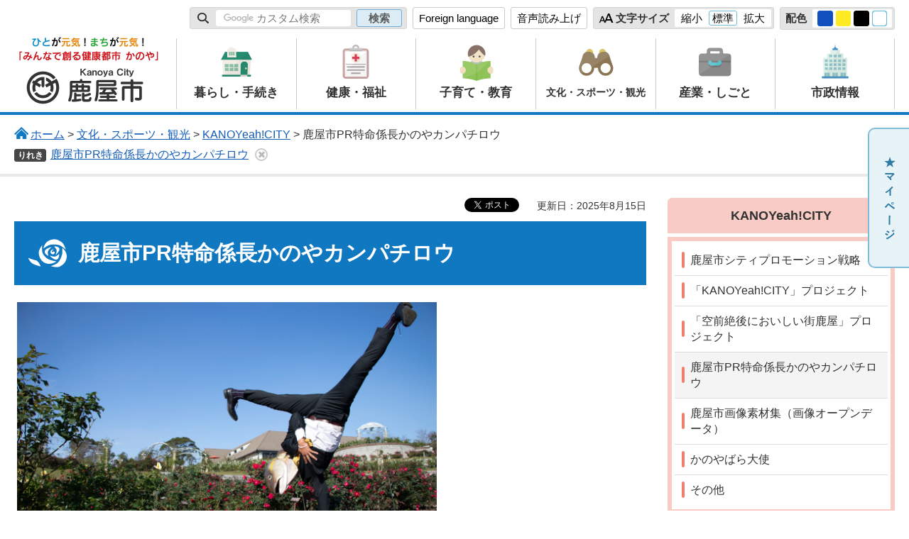

--- FILE ---
content_type: text/html
request_url: http://www.city.kanoya.lg.jp/furusato/kanoya_kanpachiro.html
body_size: 8191
content:
<?xml version="1.0" encoding="utf-8"?>
<!DOCTYPE html PUBLIC "-//W3C//DTD XHTML 1.0 Transitional//EN" "http://www.w3.org/TR/xhtml1/DTD/xhtml1-transitional.dtd">
<html xmlns="http://www.w3.org/1999/xhtml" lang="ja" xml:lang="ja" xmlns:og="http://ogp.me/ns#" xmlns:fb="http://www.facebook.com/2008/fbml">
<head>
<meta http-equiv="Content-Type" content="text/html; charset=utf-8" />
<meta http-equiv="Content-Style-Type" content="text/css" />
<meta http-equiv="Content-Script-Type" content="text/javascript" />

<title>鹿屋市PR特命係長かのやカンパチロウ／鹿屋市</title>
<meta name="keywords" content="鹿児島,鹿屋市,かのや,ふるさとPR課,カンパチロウ" />

<meta name="author" content="鹿屋市" />

<meta property="og:title" content="鹿屋市PR特命係長かのやカンパチロウ" />
<meta property="og:type" content="article" />
<meta property="og:description" content="" />
<meta property="og:url" content="https://www.city.kanoya.lg.jp/furusato/kanoya_kanpachiro.html" />
<meta property="og:image" content="https://www.city.kanoya.lg.jp/shared/images/sns/logo.png" />
<meta property="og:site_name" content="鹿児島県鹿屋市" />
<meta property="og:locale" content="ja_jp" />

<meta name="viewport" content="width=device-width, maximum-scale=3.0" />
<meta name="format-detection" content="telephone=no" />
<meta name="theme-color" content="#1077C1">
<link href="/shared/style/default.css" rel="stylesheet" type="text/css" media="all" />
<link href="/shared/style/layout.css" rel="stylesheet" type="text/css" media="all" />
<link href="/shared/templates/free/style/edit.css" rel="stylesheet" type="text/css" media="all" />
<link href="/shared/style/smartphone.css" rel="stylesheet" media="only screen and (max-width : 640px)" type="text/css" class="mc_css" />
<link href="/shared/images/favicon/favicon.ico" rel="shortcut icon" type="image/vnd.microsoft.icon" />
<link href="/shared/images/favicon/apple-touch-icon-precomposed.png" rel="apple-touch-icon-precomposed" />
<script type="text/javascript" src="/shared/js/jquery.js"></script>
<script type="text/javascript" src="/shared/js/setting.js"></script>
<script type="text/javascript" src="/shared/js/mymenu.js"></script>
<script type="text/javascript" src="/shared/js/ga.js"></script>
<script src="//f1-as.readspeaker.com/script/11220/webReader/webReader.js?pids=wr&amp;forceAdapter=ioshtml5&amp;disable=translation,lookup" type="text/javascript"></script>

<script type="text/javascript" src="/shared/js/ga_social_tracking.js"></script>
<script type="text/javascript">
var publish = true;
var userAgent = window.navigator.userAgent.toLowerCase();
var appVersion = window.navigator.appVersion.toLowerCase();
if(userAgent.indexOf('msie') != -1){
  if(appVersion.indexOf('msie 6.') != -1){
    publish = false;
  }else if(appVersion.indexOf('msie 7.') != -1){
    publish = false;
  }
}
if(publish){
	window.twttr = (function (d,s,id) {
	  var t, js, fjs = d.getElementsByTagName(s)[0];
	  if (d.getElementById(id)) return; js=d.createElement(s); js.id=id;
	  js.src='//platform.twitter.com/widgets.js'; fjs.parentNode.insertBefore(js, fjs);
	  return window.twttr || (t = { _e: [], ready: function(f){ t._e.push(f) } });
	}(document, 'script', 'twitter-wjs'));
	// Wait for the asynchronous resources to load
	twttr.ready(function(twttr) {
	    _ga.trackTwitter(); //Google Analytics tracking
	});
}
</script>

</head>
<body class="format_free no_javascript">
 
<div id="fb-root"></div>
<script type="text/javascript">
var publish = true;
var userAgent = window.navigator.userAgent.toLowerCase();
var appVersion = window.navigator.appVersion.toLowerCase();
if(userAgent.indexOf('msie') != -1){
  if(appVersion.indexOf('msie 6.') != -1){
    publish = false;
  }else if(appVersion.indexOf('msie 7.') != -1){
    publish = false;
  }
}
if(publish){
	window.fbAsyncInit = function() {
	  _ga.trackFacebook(); //Google Analytics tracking
	};
	(function(d, s, id) {
	  var js, fjs = d.getElementsByTagName(s)[0];
	  if (d.getElementById(id)) return;
	  js = d.createElement(s); js.id = id;
	  js.src = "//connect.facebook.net/ja_JP/sdk.js#xfbml=1&version=v2.0";
	  fjs.parentNode.insertBefore(js, fjs);
	}(document, 'script', 'facebook-jssdk'));
}
</script>
 
 
<script type="text/javascript" src="/shared/js/init.js"></script>
<div id="tmp_wrapper">
<noscript>
<p>このサイトではJavaScriptを使用したコンテンツ・機能を提供しています。JavaScriptを有効にするとご利用いただけます。</p>
</noscript>
<p><a href="#tmp_honbun" class="skip">本文へスキップします。</a></p>

<div id="tmp_header">
<div class="container">
<div id="tmp_setting" class="btn_text">
<ul>
	<li>
	<div class="search_panel">
	<form action="https://www.city.kanoya.lg.jp/search.html" name="search_form" class="search_form">
	<div class="search_cnt">
	<p class="search_ttl"><label for="tmp_query"><img alt="サイト内検索" src="/shared/images/header/search.png" class="color_cvt" /></label></p>
	<p class="input_query"><input id="tmp_query" name="q" placeholder="キーワードを入力" size="31" type="text" value="" /></p>
	<p class="sch_btn"><input name="sa" type="submit" value="検索" /></p>
	<p class="search_hidden"><input name="cx" type="hidden" value="004820703896845876325:aes4yvbtn9n" /><input name="ie" type="hidden" value="UTF-8" /><input name="cof" type="hidden" value="FORID:9" /></p>
	</div>
	</form>
	</div>
	</li>
	<li><a href="/kokusaikoryu//foreignlanguage/index.html" class="setting_language">Foreign language</a></li>
	<li id="readspeaker_button1"><a accesskey="L" href="//app-as.readspeaker.com/cgi-bin/rsent?customerid=11220&amp;lang=ja_jp&amp;readid=tmp_contents&amp;url=" onclick="readpage(this.href, 'xp1'); return false;" rel="nofollow" class="rs_href">音声読み上げ</a></li>
	<li>
	<div id="tmp_fsize" class="changestyle_area setting_fontsize">
	<p><img alt="サイト内検索" src="/shared/images/header/font-size.png" class="color_cvt" />文字サイズ</p>
	<p class="setting_cnt"><a href="javascript:void(0);" name="small" class="changestyle">縮小</a> <a href="javascript:void(0);" name="default" class="changestyle">標準</a> <a href="javascript:void(0);" name="big" class="changestyle">拡大</a></p>
	</div>
	</li>
	<li>
	<div id="tmp_color" class="changestyle_area setting_colors">
	<p>配色</p>
	<p class="setting_cnt"><a href="javascript:void(0);" name="blue" title="blue" class="changestyle"><img alt="色合い表示例2（背景色：紺、文字色：黄、リンク色：白）" height="16" src="/shared/images/header/color1.png" width="18" /></a> <a href="javascript:void(0);" name="yellow" title="yellow" class="changestyle"><img alt="色合い表示例3（背景色：黄、文字色：黒、リンク色：青）" height="16" src="/shared/images/header/color2.png" width="18" /></a> <a href="javascript:void(0);" name="black" title="black" class="changestyle"><img alt="色合い表示例4（背景色：黒、文字色：黄、リンク色：白）" height="16" src="/shared/images/header/color3.png" width="18" /></a> <a href="javascript:void(0);" name="default" title="default" class="changestyle"><img alt="色合い表示例1（背景色：白、文字色：黒、リンク色：青）" height="16" src="/shared/images/header/color0.png" width="18" /></a></p>
	</div>
	</li>
</ul>
</div>
<div id="tmp_hlogo">
<p><a href="/index.html"><span>鹿屋市</span></a></p>
</div>
<ul id="tmp_hnavi_s">
	<li id="tmp_hnavi_lmenu"><a href="javascript:void(0);" class="sma_search"><span class="symbol_nav">&nbsp;</span><span class="nav_text">検索</span></a></li>
	<li id="tmp_hnavi_rmenu"><a href="javascript:void(0);" class="sma_menu_open"><span class="symbol_nav">&nbsp;</span><span class="nav_text">MENU</span></a></li>
</ul>
<div id="tmp_means">
<div class="gnavi btn_text">
<ul>
	<li class="glist1"><a href="/kouhou/kurashi/index.html" class="link_procedure"><span><img alt="" src="/shared/images/header/gnavi1.png" /></span><span class="gnavi_ttl">暮らし・手続き</span></a></li>
	<li class="glist2"><a href="/kouhou/kenko/index.html" class="link_welfare"><span><img alt="" src="/shared/images/header/gnavi2.png" /></span><span class="gnavi_ttl">健康・福祉</span></a></li>
	<li class="glist3"><a href="/kouhou/kyoiku/index.html" class="link_education"><span><img alt="" src="/shared/images/header/gnavi3.png" /></span><span class="gnavi_ttl">子育て・教育</span></a></li>
	<li class="glist4"><a href="/kouhou/bunka/index.html" class="link_tourism"><span><img alt="" src="/shared/images/header/gnavi4.png" /></span><span class="gnavi_ttl">文化・スポーツ・観光</span></a></li>
	<li class="glist5"><a href="/kouhou/sangyo/index.html" class="link_business"><span><img alt="" src="/shared/images/header/gnavi5.png" /></span><span class="gnavi_ttl">産業・しごと</span></a></li>
	<li class="glist6"><a href="/kouhou/shise/index.html" class="link_city"><span><img alt="" src="/shared/images/header/gnavi6.png" /></span><span class="gnavi_ttl">市政情報</span></a></li>
</ul>
</div>
</div>
<ul class="mobile_control">
	<li><a href="#tmp_sma_search" class="search_link"><span class="icon_search_menu">&nbsp;</span> <span class="nav_text">検索</span> </a></li>
	<li><a href="#tmp_sma_menu" class="navigation_link"><span class="symbol_nav">&nbsp;</span> <span class="nav_text">MENU</span> </a></li>
</ul>
</div>
</div>
<div id="tmp_sma_menu">
<div id="tmp_sma_lmenu" class="wrap_sma_sch">
<div id="tmp_sma_search">
<form action="/search.html" id="tmp_sma_gsearch" name="tmp_sma_gsearch">
<div class="sch_ttl"><label for="tmp_sma_query">サイト内検索</label></div>
<div class="wrap_sch_area">
<div class="wrap_sch_box">
<p class="sch_box"><input id="tmp_sma_query" name="q" size="31" type="text" /></p>
</div>
<div class="wrap_sch_box">
<p class="sch_btn"><input id="tmp_sma_func_sch_btn" name="sa" type="submit" value="検索" /></p>
<p id="tmp_sma_search_hidden"><input name="cx" type="hidden" value="004820703896845876325:aes4yvbtn9n" /><input name="ie" type="hidden" value="UTF-8" /><input name="cof" type="hidden" value="FORID:9" /></p>
</div>
</div>
</form>
<p class="view_btn">&nbsp;</p>
</div>
<p class="close_btn"><a href="javascript:void(0);"><span class="icon-cancel">&nbsp;</span>閉じる</a></p>
</div>
<div id="tmp_sma_rmenu" class="wrap_sma_sch">
<div id="tmp_sma_cnavi" class="btn_text">
<ul>
	<li><a href="/cgi-bin/event_cal_multi/calendar.cgi"><span class="rlink_img"><img alt="" src="/shared/images/free/rnavi_cal.svg" class="color_cvt" /></span><span class="ctxt">イベント<span class="nowrap">カレンダー</span></span></a></li>
	<li><a href="/kouhou/boshu/index.html"><span class="rlink_img"><img alt="" src="/shared/images/free/rnavi_boshu.svg" class="color_cvt" /></span><span class="ctxt">募集情報</span></a></li>
	<li><a href="/kouhou/kurashi/shinseidown/index.html"><span class="rlink_img"><img alt="" src="/shared/images/free/rnavi_online.svg" class="color_cvt" /></span><span class="ctxt">オンライン<span class="nowrap">サービス</span></span></a></li>
	<li><a href="/kouhou/shisetsu/index.html"><span class="rlink_img"><img alt="" src="/shared/images/free/rnavi_map.svg" class="color_cvt" /></span><span class="ctxt">公共施設<span class="nowrap">検索</span></span></a></li>
	<li><a href="/jyouhousys/kurashi/dezitaru/shisetuyoyaku.html"><span class="rlink_img"><img alt="" src="/shared/images/free/rnavi_shisetsu.svg" class="color_cvt" /></span><span class="ctxt">施設予約<span class="nowrap">システム</span></span></a></li>
	<li><a href="/jyouhousys/smart/jizennsakusei.html"><span class="rlink_img"><img alt="" src="/shared/images/free/rnavi_documents.svg" class="color_cvt" /></span><span class="ctxt">申請書事前<span class="nowrap">作成システム</span></span></a></li>
</ul>
</div>
<p class="close_btn"><a href="javascript:void(0);"><span class="icon-cancel">&nbsp;</span>閉じる</a></p>
</div>
</div>

<div id="tmp_wrap_pankuzu">
<div id="tmp_pankuzu" class="container">
<p><img src="/shared/images/free/free_pankuzu_top.svg" alt="" class="color_cvt" /><a href="/index.html">ホーム</a> &gt; <a href="/kouhou/bunka/index.html">文化・スポーツ・観光</a> &gt; <a href="/furusato/kanoyeahcity/top.html">KANOYeah!CITY</a> &gt; 鹿屋市PR特命係長かのやカンパチロウ</p>
</div>
</div>
<div id="tmp_wrap_main" class="column_rnavi">
<div id="tmp_main">
<div class="container">
	
<div class="wrap_col_main">
<div class="col_main">
<div id="tmp_wrap_readplayer">
<div id="xp1" class="rs_preserve rs_skip rs_splitbutton rs_addtools rs_exp"></div>
</div>
<div id="tmp_custom_update">

<div id="tmp_social_plugins"><div class="social_media_btn facebook_btn">
<div data-href="https://www.city.kanoya.lg.jp/furusato/kanoya_kanpachiro.html" data-send="false" data-layout="button_count" data-width="120" data-show-faces="false" class="fb-like"></div>
</div><div class="social_media_btn twitter_btn">
<a href="https://twitter.com/share" data-url="https://www.city.kanoya.lg.jp/furusato/kanoya_kanpachiro.html" data-text="鹿屋市PR特命係長かのやカンパチロウ" data-lang="ja" class="twitter-share-button">ツイート</a>
<script type="text/javascript">
if(publish){
	!function(d,s,id){var js,fjs=d.getElementsByTagName(s)[0],p=/^http:/.test(d.location)?'http':'https';if(!d.getElementById(id)){js=d.createElement(s);js.id=id;js.src=p+'://platform.twitter.com/widgets.js';fjs.parentNode.insertBefore(js,fjs);}}(document, 'script', 'twitter-wjs');
}
</script>
</div>
</div>

<p id="tmp_update">更新日：2025年8月15日</p>
</div>
<p id="tmp_honbun" class="skip">ここから本文です。</p>
<div id="tmp_contents">
<h1>鹿屋市PR特命係長かのやカンパチロウ</h1>
<p><img align="top" alt="kanoya_kanpachiro02" height="400" src="/images/4173/kanpachiro_samnale.jpg" width="600" /></p>
<p>頭は鹿屋市特産品「かのやカンパチ」、身体はヒトの半魚人。<br />
鹿屋市古江町の沖に在住の26歳うお座。</p>
<p>鹿屋市漁業協同組合の出世魚ならぬ、出世社員として生み出され、鹿屋市内外の様々なイベントなどで、鹿屋市の特産品である、自らの仲間たち「かのやカンパチ」のPRに泳ぎ回っていたところ、1年9か月で漁協を出荷、ヒト年齢で26歳の若さで鹿屋市役所「鹿屋市PR特命係長」に任命されるという異例の「出世職員」となりました。</p>
<table align="" border="1" cellpadding="5" cellspacing="0" summary="" width="100%" class="datatable">
	<tbody>
		<tr>
			<td>
			<p>トレードマークはビシッと決めたスーツに見える作業着「ワークウェアスーツ」に革靴、クールビズの推奨なんて気にも掛けない金色のネクタイ。</p>
			<p>その持ち味は、かのやカンパチならではの活きの良さ、キレッキレのダンス！</p>
			<p>かのやカンパチPRソング「COME ON! PARTY!かのやカンパチ!」に合わせたカンパチダンスをはじめ、様々なダンスで会場を沸かせます！</p>
			</td>
		</tr>
	</tbody>
</table>
<h2><a href="/furusato/kanpachisyutsuen.html">かのやカンパチロウの出演依頼について</a></h2>
<h2><a href="/furusato/kanpachiriyou.html">かのやカンパチロウの商標利用申請について</a></h2>
<h2><a href="/furusato/kanpachiopengazou.html">鹿屋市画像素材集（画像オープンデータ）について</a></h2>
<h2><a href="/furusato/kanpachiroukatsudou.html">かのやカンパチロウ活動紹介について</a></h2>
<h2><a href="/furusato/kanpachiropaper.html">お家で作れる「かのやカンパチ工作キット」紹介について</a></h2>
<h2><a href="/furusato/kanpachinurie.html">かのやカンパチロウぬり絵チャレンジ</a></h2>
<h2><a href="/furusato/kanpachirousns.html">かのやカンパチロウのSNS紹介について</a></h2>
<h2><strong><a href="/furusato/kanpachiroubuka.html">「カンパチロウ」に新しい仲間が誕生しました！</a></strong></h2>


<div id="tmp_inquiry">
<div id="tmp_inquiry_ttl">
<p>お問い合わせ</p>
</div>
<div id="tmp_inquiry_cnt">
<form method="post" action="https://www.city.kanoya.lg.jp/cgi-bin/simple_faq/form.cgi">
<div class="inquiry_parts">
<p><a href="/kankou/shise/gaiyo/soshiki/furusatopr.html">鹿屋市農林商工部ふるさとPR課ふるさとPR係</a></p>
<p>電話番号：0994-31-1121</p>
<p>FAX番号：0994-40-8688</p>
<p class="formbtn_area"><input type="submit" value="フォームによるお問い合わせ" class="inquiry_btn" /></p>
</div>
<p>
<input type="hidden" name="code" value="010230020" />
<input type="hidden" name="dept" value="8425:9670:9421:9670:9504:8010:9587:9172:3694:9255:9421:5271:8176:8674:9587:10002:3777:8840:8010:9089:9172:10002:8010:3777:8923:8508:3777:8757:9255" />
<input type="hidden" name="page" value="/furusato/kanoya_kanpachiro.html" />
<input type="hidden" name="ENQ_RETURN_MAIL_SEND_FLG" value="1" />
<input type="hidden" name="publish_ssl_flg" value="1" />
</p>
</form>
</div>
</div>

<div id="tmp_feedback">
<div id="tmp_feedback_ttl">
<p>より良いウェブサイトにするためにみなさまのご意見をお聞かせください</p>
</div>
<div id="tmp_feedback_cnt">
<form action="/cgi-bin/feedback/feedback.cgi" id="feedback" method="post">
<p><input name="page_id" type="hidden" value="4173" /> <input name="page_title" type="hidden" value="鹿屋市PR特命係長かのやカンパチロウ" /> <input name="page_url" type="hidden" value="https://www.city.kanoya.lg.jp/furusato/kanoya_kanpachiro.html" /> <input name="item_cnt" type="hidden" value="2" /></p>
<fieldset><legend>このページの情報は役に立ちましたか？</legend>
<p><input id="que1_1" name="item_1" type="radio" value="役に立った" /> <label for="que1_1">1：役に立った</label></p>
<p><input id="que1_2" name="item_1" type="radio" value="ふつう" /> <label for="que1_2">2：ふつう</label></p>
<p><input id="que1_3" name="item_1" type="radio" value="役に立たなかった" /> <label for="que1_3">3：役に立たなかった</label></p>
</fieldset>
<p><input name="label_1" type="hidden" value="質問：このページの情報は役に立ちましたか？" /> <input name="nes_1" type="hidden" value="0" /> <input name="img_1" type="hidden" /> <input name="img_alt_1" type="hidden" /> <input name="mail_1" type="hidden" value="0" /></p>
<fieldset><legend>このページの情報は見つけやすかったですか？</legend>
<p><input id="que2_1" name="item_2" type="radio" value="見つけやすかった" /> <label for="que2_1">1：見つけやすかった</label></p>
<p><input id="que2_2" name="item_2" type="radio" value="ふつう" /> <label for="que2_2">2：ふつう</label></p>
<p><input id="que2_3" name="item_2" type="radio" value="見つけにくかった" /> <label for="que2_3">3：見つけにくかった</label></p>
</fieldset>
<p><input name="label_2" type="hidden" value="質問：このページの情報は見つけやすかったですか？" /> <input name="nes_2" type="hidden" value="0" /> <input name="img_2" type="hidden" /> <input name="img_alt_2" type="hidden" /> <input name="mail_2" type="hidden" value="0" /></p>
<p class="formbtn_area"><input type="submit" value="送信する" /></p>
</form>
</div>
</div>

</div>
</div>
</div>
<div class="wrap_col_rgt_navi rs_skip">

<div class="rnavi btn_text">
<div class="rnavi_ttl">
<a href="/furusato/kanoyeahcity/top.html">KANOYeah!CITY</a>
</div>
<div class="rnavi_cnt">
<ul>
<li><a href="/furusato/senryaku.html">鹿屋市シティプロモーション戦略</a></li>
<li><a href="/furusato/kanoyeahcity.html">「KANOYeah!CITY」プロジェクト</a></li>
<li><a href="/furusato/kuzenzetsugo.html">「空前絶後においしい街鹿屋」プロジェクト</a></li>
<li><a href="/furusato/kanoya_kanpachiro.html">鹿屋市PR特命係長かのやカンパチロウ</a></li>
<li><a href="/furusato/picture-opendata.html">鹿屋市画像素材集（画像オープンデータ）</a></li>
<li><a href="/kirikou/kanoyabarataishi.html">かのやばら大使</a></li>
<li><a href="/furusato/kanoyeahcity/sonota.html">その他</a></li>
</ul>
</div>
</div>
<div class="rlink btn_text">
<div class="rlink_cnt">
<ul>
	<li><a href="/cgi-bin/event_cal_multi/calendar.cgi"><span class="rlink_img"><img alt="" src="/shared/images/free/rnavi_cal.svg" /></span><span class="rlink_txt">イベント<span class="nowrap">カレンダー</span></span></a></li>
	<li><a href="/kouhou/boshu/index.html"><span class="rlink_img"><img alt="" src="/shared/images/free/rnavi_boshu.svg" /></span><span class="rlink_txt">募集情報</span></a></li>
	<li><a href="/kouhou/kurashi/shinseidown/index.html"><span class="rlink_img"><img alt="" src="/shared/images/free/rnavi_online.svg" /></span><span class="rlink_txt">申請書<span class="nowrap">ダウンロード</span></span></a></li>
	<li><a href="/kouhou/shisetsu/index.html"><span class="rlink_img"><img alt="" src="/shared/images/free/rnavi_map.svg" /></span><span class="rlink_txt">公共施設<span class="nowrap">検索</span></span></a></li>
	<li><a href="/jyouhousys/kurashi/dezitaru/shisetuyoyaku.html"><span class="rlink_img"><img alt="" src="/shared/images/free/rnavi_shisetsu.svg" /></span><span class="rlink_txt">施設予約<span class="nowrap">システム</span></span></a></li>
	<li><a href="/kouhou/faq/index.html"><span class="rlink_img"><img alt="" src="/shared/images/free/rnavi_question.svg" /></span><span class="rlink_txt">よくある<span class="nowrap">質問</span></span></a></li>
	<li><a href="/jyouhousys/smart/onlinelist.html"><span class="rlink_img"><img alt="" src="/shared/images/free/rnavi_documents.svg" /></span><span class="rlink_txt">オンライン<span class="nowrap">(窓口･申請)</span></span></a></li>
</ul>
</div>
<div class="rlink_cnt">
<div class="rlink_ttl">
<p>ライフシーンから探す</p>
</div>
<ul>
	<li><a href="/kouhou/lifescene/ninhsin/index.html"><span class="rlink_img"><img alt="" src="/shared/images/free/rnavi_baby.svg" /></span><span class="rlink_txt">妊娠・出産</span></a></li>
	<li><a href="/kouhou/lifescene/kosodate/index.html"><span class="rlink_img"><img alt="" src="/shared/images/free/rnavi_child.svg" /></span><span class="rlink_txt">子育て</span></a></li>
	<li><a href="/kouhou/lifescene/nyuennyugaku/index.html"><span class="rlink_img"><img alt="" src="/shared/images/free/rnavi_school.svg" /></span><span class="rlink_txt">入園・入学</span></a></li>
	<li><a href="/kouhou/lifescene/kekkon/index.html"><span class="rlink_img"><img alt="" src="/shared/images/free/rnavi_marriage.svg" /></span><span class="rlink_txt">結婚・離婚</span></a></li>
	<li><a href="/kouhou/lifescene/shushoku/index.html"><span class="rlink_img"><img alt="" src="/shared/images/free/rnavi_job.svg" /></span><span class="rlink_txt">就職・退職</span></a></li>
	<li><a href="/kouhou/lifescene/korei_kaigo/index.html"><span class="rlink_img"><img alt="" src="/shared/images/free/rnavi_care.svg" /></span><span class="rlink_txt">高齢・介護</span></a></li>
	<li><a href="/kouhou/lifescene/okuyami/index.html"><span class="rlink_img"><img alt="" src="/shared/images/free/rnavi_mortality.svg" /></span><span class="rlink_txt">おくやみ</span></a></li>
</ul>
</div>
</div>
<div class="rbanner btn_text">
<ul>
	<li><a href="/kirikou/bunka/koen/kanoyabaraen/portal.html"><img alt="かのやばら園" src="/shared/images/free/rbanner.png" /></a></li>
</ul>
</div>
<div class="rbanner btn_text">
<ul>
	<li><a href="https://oosumi-kankou.com/topics/area/kanoya/"><img alt="おおすみ観光未来会議" height="200" src="/library_images/rink2.jpg" width="640" /></a></li>
</ul>
</div>

</div>
	
</div>
</div>
</div>
<p class="rs_skip reserve_div"><span>&nbsp;</span></p>
<p class="rs_skip reserve_div"><span>&nbsp;</span></p>
<p class="rs_skip reserve_div"><span>&nbsp;</span></p>

<div id="tmp_wrap_publicity">
<div class="container">
<div id="tmp_publicity">
<div id="tmp_publicity_ttl">
<p class="ttl">広告</p>
<p><a href="/kouhou/shise/koho/sonohoka/banner.html">有料広告掲載について</a></p>
</div>
<div id="tmp_publicity_cnt"><div id="advert_area_0" class="banner"><ul><li style="width: 150px;"><a  rel="nofollow" href="//www.city.kanoya.lg.jp/cgi-bin/advert/click_total/click.cgi?cms_area_id=1&amp;cms_banner_id=24&amp;cms_link_url=https%3A%2F%2Fwww.kk-mic.jp%2F"><img src="/banner/1/24.png" alt="株式会社南日本情報処理センター" width="150" height="60" /></a></li><li style="width: 150px;"><a  rel="nofollow" href="//www.city.kanoya.lg.jp/cgi-bin/advert/click_total/click.cgi?cms_area_id=1&amp;cms_banner_id=22&amp;cms_link_url=https%3A%2F%2Fwww.gyoseiq.co.jp%2Fgroup%2Fcompany%2Fask%2F"><img src="/banner/1/22.png" alt="行政システム九州株式会社" width="150" height="60" /></a></li><li style="width: 150px;"><a  rel="nofollow" href="//www.city.kanoya.lg.jp/cgi-bin/advert/click_total/click.cgi?cms_area_id=1&amp;cms_banner_id=26&amp;cms_link_url=https%3A%2F%2Fwww.apamanshop.com%2Fshop%2F46050901%2F"><img src="/banner/1/26.png" alt="株式会社メモリー不動産" width="150" height="60" /></a></li><li style="width: 150px;"><a  rel="nofollow" href="//www.city.kanoya.lg.jp/cgi-bin/advert/click_total/click.cgi?cms_area_id=1&amp;cms_banner_id=25&amp;cms_link_url=https%3A%2F%2Fwww.zaiho.jp%2F%3Futm_source%3Dknyc_zaiho%26utm_medium%3Dknyc%26utm_campaign%3Dknyc"><img src="/banner/1/25.gif" alt="株式会社財宝" width="150" height="60" /></a></li><li style="width: 150px;"><a  rel="nofollow" href="//www.city.kanoya.lg.jp/cgi-bin/advert/click_total/click.cgi?cms_area_id=1&amp;cms_banner_id=27&amp;cms_link_url=https%3A%2F%2Fwww.jfc.go.jp%2Fn%2Ffinance%2Fsearch%2Fippan.html%3Futm_source%3Dxxx%26utm_medium%3Dcpc%26utm_campaign%3D15_46_02_kanoya"><img src="/banner/1/27.png" alt="株式会社日本政策金融公庫鹿屋支店" width="150" height="60" /></a></li><li style="width: 150px;"><a href="/kouhou/shise/koho/sonohoka/banner.html"><img src="/shared/system/images/publicity.png" alt="バナー広告募集中" width="150" height="60" /></a></li></ul></div></div>
</div>
</div>
</div>
<div id="tmp_footer">
<div class="pnavi">
<p class="ptop"><a href="#tmp_header" class="pagetop"><img alt="ページの先頭へ戻る" src="/shared/images/footer/top_scroll.png" /></a></p>
</div>
<div class="container">
<div class="footer_main">
<ul class="fnavi btn_text clearfix">
	<li><a href="/sitemap.html">サイトマップ</a></li>
	<li><a href="/kouhou/site/site.html">リンク・著作権について</a></li>
	<li><a href="https://www.city.kanoya.lg.jp/housei/kojinjyouhouhogo.html">個人情報の取り扱い</a></li>
	<li><a href="/kouhou/contact/index.html">ホームページに関するお問い合わせ</a></li>
	<li><a href="/kouhou/site/accessibility.html">アクセシビリティ</a></li>
</ul>
<ul class="fnavi2 btn_text clearfix">
	<li><a href="/koutsuu/kurashi/kotsu/kokyokotsukikan.html">アクセス</a></li>
	<li><a href="/kouhou/shise/gaiyo/soshiki/index.html">各課へのお問い合わせ</a></li>
</ul>
<div class="footer_cnt">
<div class="footer_logo"><img alt="鹿屋市" src="/shared/images/footer/flogo.png" /></div>
<address>
<p><span>〒893-8501</span><span>鹿児島県鹿屋市共栄町20番1号</span></p>
<p><span>代表電話：0994-43-2111</span><span>ファックス番号 : 0994-42-2001</span></p>
<p>開庁時間 : 午前8時30分～午後5時15分</p>
<p>(土曜日・日曜日、祝日・12月29日～1月3日は除く)</p>
<p>※施設、部署によっては異なる場合がございます。</p>
<p>法人番号：8000020462039</p>
</address>
</div>
</div>
<div class="footer_right">
<div class="peaple">
<p><span>世帯数</span><span>46,353</span>戸</p>
<p><span>人口96</span><span>,508</span>人</p>
<p class="date">（<span>2025年12月1日現在</span>）</p>
</div>
</div>
</div>
</div>
<div id="tmp_copyright">
<div class="container">
<p lang="en" xml:lang="en" class="copyright">Copyright &copy; Kanoya City. All rights reserved.</p>
</div>
</div>

</div>
<script type="text/javascript" src="/shared/js/function.js"></script>
<script type="text/javascript" src="/shared/js/main.js"></script>
<script type="text/javascript" src="/_Incapsula_Resource?SWJIYLWA=719d34d31c8e3a6e6fffd425f7e032f3&ns=1&cb=416680513" async></script></body>
</html>

--- FILE ---
content_type: text/html
request_url: http://www.city.kanoya.lg.jp/sitemap.html
body_size: 12730
content:
<?xml version="1.0" encoding="utf-8"?>
<!DOCTYPE html PUBLIC "-//W3C//DTD XHTML 1.0 Transitional//EN" "http://www.w3.org/TR/xhtml1/DTD/xhtml1-transitional.dtd">
<html xmlns="http://www.w3.org/1999/xhtml" lang="ja" xml:lang="ja">
<head>
<meta http-equiv="Content-Type" content="text/html; charset=utf-8" />
<meta http-equiv="Content-Style-Type" content="text/css" />
<meta http-equiv="Content-Script-Type" content="text/javascript" />

<title>サイトマップ／鹿屋市</title>

<meta name="author" content="鹿屋市" />


<meta name="viewport" content="width=device-width, maximum-scale=3.0" />
<meta name="format-detection" content="telephone=no" />
<meta name="theme-color" content="#1077C1">
<link href="/shared/style/default.css" rel="stylesheet" type="text/css" media="all" />
<link href="/shared/style/layout.css" rel="stylesheet" type="text/css" media="all" />
<link href="/shared/templates/free/style/edit.css" rel="stylesheet" type="text/css" media="all" />
<link href="/shared/style/smartphone.css" rel="stylesheet" media="only screen and (max-width : 640px)" type="text/css" class="mc_css" />
<link href="/shared/images/favicon/favicon.ico" rel="shortcut icon" type="image/vnd.microsoft.icon" />
<link href="/shared/images/favicon/apple-touch-icon-precomposed.png" rel="apple-touch-icon-precomposed" />
<script type="text/javascript" src="/shared/js/jquery.js"></script>
<script type="text/javascript" src="/shared/js/setting.js"></script>
<script type="text/javascript" src="/shared/js/mymenu.js"></script>
<script type="text/javascript" src="/shared/js/ga.js"></script>
<script src="//f1-as.readspeaker.com/script/11220/webReader/webReader.js?pids=wr&amp;forceAdapter=ioshtml5&amp;disable=translation,lookup" type="text/javascript"></script>


</head>
<body class="format_free no_javascript">
 
 
 
<script type="text/javascript" src="/shared/js/init.js"></script>
<div id="tmp_wrapper">
<noscript>
<p>このサイトではJavaScriptを使用したコンテンツ・機能を提供しています。JavaScriptを有効にするとご利用いただけます。</p>
</noscript>
<p><a href="#tmp_honbun" class="skip">本文へスキップします。</a></p>

<div id="tmp_header">
<div class="container">
<div id="tmp_setting" class="btn_text">
<ul>
	<li>
	<div class="search_panel">
	<form action="https://www.city.kanoya.lg.jp/search.html" name="search_form" class="search_form">
	<div class="search_cnt">
	<p class="search_ttl"><label for="tmp_query"><img alt="サイト内検索" src="/shared/images/header/search.png" class="color_cvt" /></label></p>
	<p class="input_query"><input id="tmp_query" name="q" placeholder="キーワードを入力" size="31" type="text" value="" /></p>
	<p class="sch_btn"><input name="sa" type="submit" value="検索" /></p>
	<p class="search_hidden"><input name="cx" type="hidden" value="004820703896845876325:aes4yvbtn9n" /><input name="ie" type="hidden" value="UTF-8" /><input name="cof" type="hidden" value="FORID:9" /></p>
	</div>
	</form>
	</div>
	</li>
	<li><a href="/kokusaikoryu//foreignlanguage/index.html" class="setting_language">Foreign language</a></li>
	<li id="readspeaker_button1"><a accesskey="L" href="//app-as.readspeaker.com/cgi-bin/rsent?customerid=11220&amp;lang=ja_jp&amp;readid=tmp_contents&amp;url=" onclick="readpage(this.href, 'xp1'); return false;" rel="nofollow" class="rs_href">音声読み上げ</a></li>
	<li>
	<div id="tmp_fsize" class="changestyle_area setting_fontsize">
	<p><img alt="サイト内検索" src="/shared/images/header/font-size.png" class="color_cvt" />文字サイズ</p>
	<p class="setting_cnt"><a href="javascript:void(0);" name="small" class="changestyle">縮小</a> <a href="javascript:void(0);" name="default" class="changestyle">標準</a> <a href="javascript:void(0);" name="big" class="changestyle">拡大</a></p>
	</div>
	</li>
	<li>
	<div id="tmp_color" class="changestyle_area setting_colors">
	<p>配色</p>
	<p class="setting_cnt"><a href="javascript:void(0);" name="blue" title="blue" class="changestyle"><img alt="色合い表示例2（背景色：紺、文字色：黄、リンク色：白）" height="16" src="/shared/images/header/color1.png" width="18" /></a> <a href="javascript:void(0);" name="yellow" title="yellow" class="changestyle"><img alt="色合い表示例3（背景色：黄、文字色：黒、リンク色：青）" height="16" src="/shared/images/header/color2.png" width="18" /></a> <a href="javascript:void(0);" name="black" title="black" class="changestyle"><img alt="色合い表示例4（背景色：黒、文字色：黄、リンク色：白）" height="16" src="/shared/images/header/color3.png" width="18" /></a> <a href="javascript:void(0);" name="default" title="default" class="changestyle"><img alt="色合い表示例1（背景色：白、文字色：黒、リンク色：青）" height="16" src="/shared/images/header/color0.png" width="18" /></a></p>
	</div>
	</li>
</ul>
</div>
<div id="tmp_hlogo">
<p><a href="/index.html"><span>鹿屋市</span></a></p>
</div>
<ul id="tmp_hnavi_s">
	<li id="tmp_hnavi_lmenu"><a href="javascript:void(0);" class="sma_search"><span class="symbol_nav">&nbsp;</span><span class="nav_text">検索</span></a></li>
	<li id="tmp_hnavi_rmenu"><a href="javascript:void(0);" class="sma_menu_open"><span class="symbol_nav">&nbsp;</span><span class="nav_text">MENU</span></a></li>
</ul>
<div id="tmp_means">
<div class="gnavi btn_text">
<ul>
	<li class="glist1"><a href="/kouhou/kurashi/index.html" class="link_procedure"><span><img alt="" src="/shared/images/header/gnavi1.png" /></span><span class="gnavi_ttl">暮らし・手続き</span></a></li>
	<li class="glist2"><a href="/kouhou/kenko/index.html" class="link_welfare"><span><img alt="" src="/shared/images/header/gnavi2.png" /></span><span class="gnavi_ttl">健康・福祉</span></a></li>
	<li class="glist3"><a href="/kouhou/kyoiku/index.html" class="link_education"><span><img alt="" src="/shared/images/header/gnavi3.png" /></span><span class="gnavi_ttl">子育て・教育</span></a></li>
	<li class="glist4"><a href="/kouhou/bunka/index.html" class="link_tourism"><span><img alt="" src="/shared/images/header/gnavi4.png" /></span><span class="gnavi_ttl">文化・スポーツ・観光</span></a></li>
	<li class="glist5"><a href="/kouhou/sangyo/index.html" class="link_business"><span><img alt="" src="/shared/images/header/gnavi5.png" /></span><span class="gnavi_ttl">産業・しごと</span></a></li>
	<li class="glist6"><a href="/kouhou/shise/index.html" class="link_city"><span><img alt="" src="/shared/images/header/gnavi6.png" /></span><span class="gnavi_ttl">市政情報</span></a></li>
</ul>
</div>
</div>
<ul class="mobile_control">
	<li><a href="#tmp_sma_search" class="search_link"><span class="icon_search_menu">&nbsp;</span> <span class="nav_text">検索</span> </a></li>
	<li><a href="#tmp_sma_menu" class="navigation_link"><span class="symbol_nav">&nbsp;</span> <span class="nav_text">MENU</span> </a></li>
</ul>
</div>
</div>
<div id="tmp_sma_menu">
<div id="tmp_sma_lmenu" class="wrap_sma_sch">
<div id="tmp_sma_search">
<form action="/search.html" id="tmp_sma_gsearch" name="tmp_sma_gsearch">
<div class="sch_ttl"><label for="tmp_sma_query">サイト内検索</label></div>
<div class="wrap_sch_area">
<div class="wrap_sch_box">
<p class="sch_box"><input id="tmp_sma_query" name="q" size="31" type="text" /></p>
</div>
<div class="wrap_sch_box">
<p class="sch_btn"><input id="tmp_sma_func_sch_btn" name="sa" type="submit" value="検索" /></p>
<p id="tmp_sma_search_hidden"><input name="cx" type="hidden" value="004820703896845876325:aes4yvbtn9n" /><input name="ie" type="hidden" value="UTF-8" /><input name="cof" type="hidden" value="FORID:9" /></p>
</div>
</div>
</form>
<p class="view_btn">&nbsp;</p>
</div>
<p class="close_btn"><a href="javascript:void(0);"><span class="icon-cancel">&nbsp;</span>閉じる</a></p>
</div>
<div id="tmp_sma_rmenu" class="wrap_sma_sch">
<div id="tmp_sma_cnavi" class="btn_text">
<ul>
	<li><a href="/cgi-bin/event_cal_multi/calendar.cgi"><span class="rlink_img"><img alt="" src="/shared/images/free/rnavi_cal.svg" class="color_cvt" /></span><span class="ctxt">イベント<span class="nowrap">カレンダー</span></span></a></li>
	<li><a href="/kouhou/boshu/index.html"><span class="rlink_img"><img alt="" src="/shared/images/free/rnavi_boshu.svg" class="color_cvt" /></span><span class="ctxt">募集情報</span></a></li>
	<li><a href="/kouhou/kurashi/shinseidown/index.html"><span class="rlink_img"><img alt="" src="/shared/images/free/rnavi_online.svg" class="color_cvt" /></span><span class="ctxt">オンライン<span class="nowrap">サービス</span></span></a></li>
	<li><a href="/kouhou/shisetsu/index.html"><span class="rlink_img"><img alt="" src="/shared/images/free/rnavi_map.svg" class="color_cvt" /></span><span class="ctxt">公共施設<span class="nowrap">検索</span></span></a></li>
	<li><a href="/jyouhousys/kurashi/dezitaru/shisetuyoyaku.html"><span class="rlink_img"><img alt="" src="/shared/images/free/rnavi_shisetsu.svg" class="color_cvt" /></span><span class="ctxt">施設予約<span class="nowrap">システム</span></span></a></li>
	<li><a href="/jyouhousys/smart/jizennsakusei.html"><span class="rlink_img"><img alt="" src="/shared/images/free/rnavi_documents.svg" class="color_cvt" /></span><span class="ctxt">申請書事前<span class="nowrap">作成システム</span></span></a></li>
</ul>
</div>
<p class="close_btn"><a href="javascript:void(0);"><span class="icon-cancel">&nbsp;</span>閉じる</a></p>
</div>
</div>

<div id="tmp_wrap_pankuzu">
<div id="tmp_pankuzu" class="container">
<p><img src="/shared/images/free/free_pankuzu_top.svg" alt="" class="color_cvt" /><a href="/index.html">ホーム</a> &gt; サイトマップ</p>
</div>
</div>
<div id="tmp_wrap_main" class="column_cnt">
<div id="tmp_main">
<div class="container">
	
<div class="wrap_col_main">
<div class="col_main">
<div id="tmp_wrap_readplayer">
<div id="xp1" class="rs_preserve rs_skip rs_splitbutton rs_addtools rs_exp"></div>
</div>
<div id="tmp_custom_update">
</div>
<p id="tmp_honbun" class="skip">ここから本文です。</p>
<div id="tmp_contents">
<h1>サイトマップ</h1>
<div id="tmp_sitemap_area"><div class="box_sitemap">
<h2><a href="/kouhou/kurashi/index.html">暮らし・手続き</a></h2>
<ul>
<li><a href="/kouhou/kurashi/bosai/index.html">防災・防犯・交通安全</a>
<ul>
<li><a href="/anzen/bosai/bosai/index.html">防災</a></li>
<li><a href="/kouhou/kurashi/bosai/bohan/index.html">防犯</a></li>
<li><a href="/kouhou/kurashi/bosai/kotsu/index.html">交通安全</a></li>
<li><a href="/kouhou/kurashi/bosai/shobo/index.html">消防</a></li>
<li><a href="/bouhan/kikkennakiya.html">空き家対策</a></li>
<li><a href="/kouhou/kurashi/bosai/sonota/index.html">その他</a></li>
</ul>
</li>
<li><a href="/kouhou/kurashi/koseki/index.html">戸籍・住民の手続き</a>
<ul>
<li><a href="/mado/kurashi/koseki/shinseisyojizen.html">申請書事前作成システム</a></li>
<li><a href="/chijyouhou/kurashi/cashless.html">手数料のキャッシュレス決済（本庁1階窓口、総合支所住民サービス課窓口）</a></li>
<li><a href="/kouhou/kurashi/koseki/juminhyo/index.html">住民票・証明書</a></li>
<li><a href="/kouhou/kurashi/koseki/todokede/index.html">戸籍届出（出生・死亡・結婚・離婚など）</a></li>
<li><a href="/mado/kurashi/koseki/inkan.html">印鑑登録</a></li>
<li><a href="/kouhou/kurashi/koseki/kakunin/index.html">本人確認</a></li>
<li><a href="/chijyouhou/kurashi/koseki/mynumber/index.html">マイナンバーカード</a></li>
<li><a href="/mado/kurashi/koseki/passport.html">パスポートの申請・交付</a></li>
<li><a href="/koseki/kurashi/koseki/todokede/yusosekyu.html">戸籍・住民票等の郵送請求</a></li>
<li><a href="/zeikanri/kurashi/koseki/rinjiunko.html">自動車臨時運行許可申請</a></li>
<li><a href="/mado/kurashi/koseki/gaikokujin.html">外国人住民</a></li>
<li><a href="/kouhou/kurashi/koseki/sonota/index.html">その他</a></li>
<li><a href="/koseki/kurashi/koseki-kouikikoufu.html">戸籍証明等の広域交付</a></li>
</ul>
</li>
<li><a href="/kouhou/kurashi/zekin/index.html">税金</a>
<ul>
<li><a href="/kouhou/kurashi/zekin/shome/index.html">証明の発行</a></li>
<li><a href="/kouhou/kurashi/zekin/noze/index.html">納税方法</a></li>
<li><a href="/kouhou/kurashi/zekin/sonota/index.html">その他</a></li>
<li><a href="/syu1/kurashi/zekin/noze/nokigen.html">納期限</a></li>
<li><a href="/syu1/kurashi/zekin/sonota/tainou_sasiosae.html">市税等の滞納</a></li>
<li><a href="/syu1/kurashi/zekin/noze/q_a.html">納税に関するQ＆A</a></li>
<li><a href="/syu1/jikangaimadoguchi.html">納税相談及び夜間・休日窓口</a></li>
<li><a href="/kouhou/sonota/zeikin.html">各種税金</a></li>
<li><a href="/kouhou/kurashi/zekin/noufu/top.html">納付方法</a></li>
<li><a href="/syu1/jidousyazeikenzei.html">自動車税（県税）</a></li>
</ul>
</li>
<li><a href="/kouhou/kurashi/dezitaru/top.html">デジタル化</a>
<ul>
<li><a href="/jyouhousys/smart/onlinelist.html">オンラインでできること</a></li>
<li><a href="/jyouhousys/kurashi/dezitaru/zyouhou.html">デジタル化の取り組み</a></li>
<li><a href="/jyouhousys/kurashi/dezitaru/mynumber.html">マイナンバー制度</a></li>
<li><a href="/kouhou/sonota/deditaru.html">その他</a></li>
<li><a href="/jyouhousys/kurashi/keikaku/top.html">計画</a></li>
</ul>
</li>
<li><a href="/kouhou/kurashi/bukkakoutou/top.html">物価高騰対策</a>
<ul>
<li><a href="/fukukanri/teisyotokusyashien.html">【受付終了】令和6年度低所得者支援給付金</a></li>
<li><a href="/fukukanri/tyouseikyufu.html">【受付終了】定額減税補足給付金（調整給付）</a></li>
<li><a href="/fukukanri/r6hikazei.html">【3万円給付金】低所得者支援給付金（令和6年度非課税世帯）</a></li>
<li><a href="/fukukanri/fusokugakukyufu.html">【受付終了】定額減税補足給付（不足額給付）</a></li>
<li><a href="/zaimu/bukkakoutou.html">鹿屋市物価高騰対策事業（令和6年度）</a></li>
<li><a href="/fukukanri/fusokugakujukyuhoho.html">【受付終了】受給方法ー定額減税補足給付金（不足額給付）</a></li>
<li><a href="/zaimu/bukkakoutour7.html">鹿屋市物価高騰対策事業（令和7年度）</a></li>
<li><a href="/suishin/corona.html">地方創生臨時交付金の活用状況</a></li>
</ul>
</li>
<li><a href="/nenkin/kurashi/kokuminnenkin.html">国民年金</a></li>
<li><a href="/kouhou/kurashi/gomi/index.html">ごみ・リサイクル・環境</a>
<ul>
<li><a href="/kouhou/kurashi/gomi/recycling/index.html">リサイクル</a></li>
<li><a href="/kouhou/kurashi/gomi/bunbetsu/index.html">ごみ分別・収集</a></li>
<li><a href="/kouhou/kurashi/gomi/kankyo/index.html">環境</a></li>
<li><a href="/kouhou/kurashi/gomi/datutanso/top.html">脱炭素</a></li>
<li><a href="/kouhou/kurashi/gomi/sonota/index.html">その他</a></li>
<li><a href="/kankyou/reuse.html">リユース</a></li>
</ul>
</li>
<li><a href="/kouhou/kurashi/bochi/index.html">墓地</a>
<ul>
<li><a href="/hozen/kurashi/bochi/oshirase.html">市営墓地に関するお知らせ</a></li>
<li><a href="/hozen/kurashi/bochi/akijokyo.html">各市営墓地の詳細地図と空き状況</a></li>
<li><a href="/hozen/kurashi/bochi/shinse.html">市営墓地各種申請</a></li>
<li><a href="/hozen/kurashi/bochi/kyoudoubochi_oshirase.html">共同墓地</a></li>
</ul>
</li>
<li><a href="/kouhou/kurashi/dobutsu/index.html">犬・猫・動物</a>
<ul>
<li><a href="/kankyou/kurashi/dobutsu/inu/top.html">犬</a></li>
<li><a href="/kankyou/kurashi/dobutsu/neko/top.html">猫</a></li>
<li><a href="/hozen/doubutsuaugo.html">動物愛護</a></li>
<li><a href="/hozen/maikurotippu.html">犬・猫のマイクロチップの装着義務化</a></li>
</ul>
</li>
<li><a href="/syouhi/kurashi/shohi.html">消費生活相談</a>
<ul>
<li><a href="/syouhi/kurashi/toraburu.html">注意・トラブル情報</a></li>
<li><a href="/syouhi/kurashi/ishihyoumei.html">消費者行政に関する意思表明</a></li>
<li><a href="/syoukou/syouhi_hotline.html">消費者ホットライン</a></li>
<li><a href="/syouhi/kurashi/faq.html">消費者トラブルFAQ</a></li>
</ul>
</li>
<li><a href="/kouhou/kurashi/kyose/index.html">共生・共同</a>
<ul>
<li><a href="/kouhou/kurashi/kyose/shiminkatsudo/index.html">市民活動</a></li>
<li><a href="/kouhou/kurashi/kyose/chonaikai/index.html">町内会</a></li>
<li><a href="/chiiki/josei.html">コミュニティ助成事業の募集</a></li>
<li><a href="/kouhou/kurashi/kyose/npohojin/index.html">特定非営利活動法人（NPO法人）</a></li>
<li><a href="/kouhou/kurashi/kyose/sonota/index.html">その他</a></li>
</ul>
</li>
<li><a href="/kouhou/kurashi/kyose/top.html">人権・男女共同参画</a>
<ul>
<li><a href="/kouhou/kurashi/kyose/danjo/index.html">男女共同参画</a></li>
<li><a href="/shimin/zinken/zinkentop.html">人権・相談</a></li>
</ul>
</li>
<li><a href="/jinkou/kekkontop.html">結婚支援</a>
<ul>
<li><a href="/jinkou/shise/sonota/kekkonshien/boshu.html">マッチングサポーターの募集</a></li>
<li><a href="/jinkou/shise/sonota/kekkonshien/deaisupport.html">かごしま出会いサポートセンター</a></li>
<li><a href="/jinkou/shise/sonota/kekkonshien/madoguchi.html">かごしま出会いサポートセンター出張窓口の開設</a></li>
<li><a href="/jinkou/kekkonn/event-top.html">出会い応援イベント</a></li>
<li><a href="/jinkou/kekkon_r6.html">鹿屋市結婚新生活支援事業（令和7年度）</a></li>
<li><a href="/jinkou/shise/sonota/kekkonshien/deaisupporthojo.html">かごしま出会いサポートセンター入会登録料の助成</a></li>
<li><a href="/jinkou/kekkonn/tiikishoushikakoufukin.html">令和7年度地域少子化対策重点推進交付金活用事業</a></li>
</ul>
</li>
<li><a href="/kouhou/kurashi/jogesuido/index.html">上下水道</a>
<ul>
<li><a href="/kouhou/kurashi/jogesuido/josuido/index.html">上水道</a></li>
<li><a href="/kouhou/kurashi/jogesuido/gesuido/index.html">下水道</a></li>
<li><a href="/kouhou/kurashi/jogesuido/sonota/index.html">その他</a></li>
</ul>
</li>
<li><a href="/kouhou/kurashi/tochi/index.html">建物・住宅</a>
<ul>
<li><a href="/kouhou/kurashi/tochi/koe/index.html">公営住宅</a></li>
<li><a href="/kouhou/kurashi/tochi/jukyo/index.html">住居表示</a></li>
<li><a href="/kouhou/kurashi/tochi/kenchiku/index.html">建築行政</a></li>
<li><a href="/kouhou/kurashi/tochi/kenchiku/zyutaku.html">住宅行政</a></li>
<li><a href="/kouhou/kurashi/tochi/sonota/index.html">その他</a></li>
</ul>
</li>
<li><a href="/kouhou/kurashi/toshikeikaku/top.html">都市計画・土地・道路</a>
<ul>
<li><a href="/kouhou/kurashi/tochi/toshikekaku/index.html">都市計画</a></li>
<li><a href="/kouhou/kurashi/tochi/doro/index.html">道路維持</a></li>
<li><a href="/kouhou/kurashi/tochi/tochi/index.html">土地</a></li>
<li><a href="/kouhou/kurashi/toshikeikaku/sonota.html">その他</a></li>
</ul>
</li>
<li><a href="/kouhou/kurashi/kotsu/index.html">公共交通</a>
<ul>
<li><a href="/koutsuu/kurashi/kotsu/kokyokotsukikan.html">鹿屋市の公共交通機関</a></li>
<li><a href="/koutsuu/kurashi/kotsu/bus.html">Kagoshima Chuo Station-Non-stop bus to Kanoya</a></li>
</ul>
</li>
<li><a href="/kouhou/kurashi/shinsei/index.html">申請書ナビ</a>
<ul>
<li><a href="/kouhou/kurashi/shinsei/kosodate.html">子育てに関すること</a></li>
<li><a href="/kouhou/kurashi/shinsei/shisetsu.html">施設に関すること</a></li>
<li><a href="/kouhou/kurashi/shinsei/shugaku.html">就学等に関すること</a></li>
<li><a href="/kouhou/kurashi/shinsei/zeikin.html">税金に関すること</a></li>
<li><a href="/kouhou/kurashi/shinsei/tennyu_tenshutsu.html">転入・転出等に関すること</a></li>
<li><a href="/kouhou/kurashi/shinsei/tochi_kaoku.html">土地・家屋に関すること</a></li>
</ul>
</li>
<li><a href="/kouhou/kurashi/shinseidown/index.html">申請書ダウンロード</a>
<ul>
<li><a href="/kouhou/kurashi/dl/sinseisyo_top.html">各種申請書ダウンロードサービス</a></li>
<li><a href="/shimin/dl/sinseisyo_dl.html">各種申請書（市民課）</a></li>
<li><a href="/kouhou/kurashi/shinseidown/jyouhou.html">情報公開（申請書ダウンロード）</a></li>
<li><a href="/kouhou/kurashi/shinseidown/zei.html">税金</a></li>
<li><a href="/kouhou/kurashi/shinseidown/kaigo.html">介護保険</a></li>
<li><a href="/kouhou/kurashi/shinseidown/okugai.html">屋外広告</a></li>
<li><a href="/kouhou/kurashi/shinseidown/douro.html">道路・法定外公共物</a></li>
<li><a href="/kouhou/kurashi/shinseidown/sports.html">スポーツ施設</a></li>
</ul>
</li>
</ul>
</div>
<div class="box_sitemap">
<h2><a href="/kouhou/kenko/index.html">健康・福祉</a></h2>
<ul>
<li><a href="/kouhou/kenko/hoken/index.html">保険</a>
<ul>
<li><a href="/kouhou/kenko/hoken/kenkohoken/index.html">国民健康保険</a></li>
<li><a href="/kouhou/kenko/hoken/koreshairyo/index.html">後期高齢者医療制度</a></li>
<li><a href="/kouhou/kenko/hoken/kaigohoken/index.html">介護保険</a></li>
<li><a href="/kokukenho/kenko/hoken/kenkohoken/mainannba.html">マイナ保険証の利用</a></li>
<li><a href="/kokukenho/hokennsyouhaisi.html">保険証の廃止</a></li>
</ul>
</li>
<li><a href="/kouhou/kenko/kenko/index.html">健康・医療</a>
<ul>
<li><a href="/kouhou/kenko/kenko/kenko/index.html">健康</a></li>
<li><a href="/kouhou/kenko/kenko/iryo/index.html">医療</a></li>
<li><a href="/kouhou/kenko/kenko/kenshin/index.html">健診・予防接種</a></li>
<li><a href="/kouhou/kenko/kenko/sonota/index.html">その他</a></li>
</ul>
</li>
<li><a href="/kouhou/kenko/fukushi/index.html">福祉</a>
<ul>
<li><a href="/kouhou/kenko/fukushi/koresha/index.html">高齢者福祉</a></li>
<li><a href="/kouhou/kenko/fukushi/shogaimono/index.html">障がい者福祉</a></li>
<li><a href="/hogo1/shise/sekatsuhogo.html">生活保護</a></li>
<li><a href="/hogo1/seikonn.html">生活困窮者自立支援制度</a></li>
<li><a href="/syougai/kenko/fukushi/shogaimono/iryoutekikeazi.html">医療的ケア児への支援</a></li>
<li><a href="/hukushi/chiikifukushi.html">地域福祉</a></li>
<li><a href="/kouhou/kenko/fukushi/koresha/tuitoushiki.html">戦没者追悼式</a></li>
<li><a href="/kouhou/kenko/fukushi/sonota/index.html">その他</a></li>
<li><a href="/syougai/hukushibenri.html">鹿屋市福祉便利帳</a></li>
<li><a href="/fukukanri/minseiiin.html">民生委員・児童委員、主任児童委員</a></li>
<li><a href="/fukukanri/tokubetsutyouikin.html">戦没者等の遺族に対する第十二回特別弔慰金</a></li>
<li><a href="/hukushi/jyuusou.html">福祉の相談窓口</a></li>
</ul>
</li>
</ul>
</div>
<div class="box_sitemap">
<h2><a href="/kouhou/kyoiku/index.html">子育て・教育</a></h2>
<ul>
<li><a href="/kouhou/kyoiku/ninshin/index.html">妊娠・出産</a>
<ul>
<li><a href="/kokanri/kyoiku/ninshin/joho.html">妊娠・出産に関する情報</a></li>
<li><a href="/boshishien/kyoiku/kosodate/shisetsu/shiencenter.html">鹿屋市こども家庭センター</a></li>
</ul>
</li>
<li><a href="/kouhou/kyoiku/kosodate/index.html">子育て</a>
<ul>
<li><a href="/kosodate/ninkahoikuitiran.html">市内の認可保育所・認定こども園・地域型保育事業所・幼稚園・認可外保育施設一覧</a></li>
<li><a href="/kouhou/kyoiku/kosodate/shisetsu/index.html">保育園・幼稚園・子育て支援施設</a></li>
<li><a href="/kosodate/kosodatekouryuupurazatop.html">あそVIVA!かのや（鹿屋市子育て交流プラザ）</a></li>
<li><a href="/hoiku/kyoiku/kosodate/sonohoka/kosodatetudoicorona001.html">つどいの広場</a></li>
<li><a href="/kouhou/kyoiku/kosodate/shien/index.html">支援制度</a></li>
<li><a href="/kouhou/kyoiku/kosodate/teate/index.html">手当・助成・届出</a></li>
<li><a href="/kosodate/soudanmadoguchi.html">各種相談窓口</a></li>
<li><a href="/kouhou/kyoiku/kosodate/sonohoka/index.html">その他</a></li>
<li><a href="/hoiku/jigyousyomuke.html">保育所等の施設向け</a></li>
<li><a href="/kodomo/kodomosyokudou.html">鹿屋市内のこども食堂</a></li>
</ul>
</li>
<li><a href="/kouhou/kyoiku/kyoiku/index.html">教育</a>
<ul>
<li><a href="/kyoukanri/kyoiku/kyoiku/kyouikusoumu-top.html">教育総務</a></li>
<li><a href="/gakkou/gakkoukyouiku-top.html">学校教育</a></li>
<li><a href="/bunsin/shise/gaiyo/soshiki/syougaku-top.html">生涯学習</a></li>
<li><a href="/kouhou/kyoiku/kyoiku/shochugakko/index.html">小・中学校</a></li>
<li><a href="/kouhou/kyoiku/kyoiku/koko/index.html">高校・専門学校</a></li>
<li><a href="/jinkou/kanoyakkoiinkai.html">鹿屋市こどもモニター</a></li>
</ul>
</li>
</ul>
</div>
<div class="box_sitemap">
<h2><a href="/kouhou/bunka/index.html">文化・スポーツ・観光</a></h2>
<ul>
<li><a href="/kouhou/bunka/bunka/index.html">文化</a>
<ul>
<li><a href="/bunkazaic/bunka/bunka/bunkazai/index.html">文化財センター</a></li>
<li><a href="/syougaku/index.html">文化事業</a></li>
<li><a href="/kokusaikoryu/bunka/bunka/kokusaikoryu/index.html">国際交流</a></li>
<li><a href="/cyukouminkan/bunka/bunka/kominkan/kouminkantop.html">公民館・地区学習センター</a></li>
</ul>
</li>
<li><a href="/kouhou/bunka/sport/index.html">スポーツ</a>
<ul>
<li><a href="/shisupo/shise/gaiyo/soshiki/sports_shisetsu.html">スポーツ施設</a></li>
<li><a href="/shisupo/cyclist/shisetsu.html">サイクリストサポート施設一覧</a></li>
<li><a href="/shisupo/hometownsports.html">ホームタウンスポーツ</a></li>
<li><a href="/kouhou/bunka/sport/event/index.html">イベント・セミナー</a></li>
<li><a href="/shisupo/bunka/sport/gasshuku/gasshuku.html">スポーツ合宿</a></li>
<li><a href="/kokutai/indexkokutai.html">燃ゆる感動かごしま国体・かごしま大会</a></li>
<li><a href="/undou/bunka/sport/shisetsu/toto.html">スポーツ振興くじ助成金の活用</a></li>
<li><a href="/kouhou/bunka/sport/sonota/index.html">その他</a></li>
<li><a href="/sports/zyoseikin.html">助成金・奨励金・資格支援</a></li>
</ul>
</li>
<li><a href="/kouhou/bunka/kanko/index.html">観光</a>
<ul>
<li><a href="/kouhou/bunka/kanko/kanko/index.html">観光スポット</a></li>
<li><a href="/kouhou/bunka/kanko/event/index.html">イベント・体験</a></li>
<li><a href="/kouhou/bunka/kanko/omiyage/index.html">おみやげ・名産品</a></li>
<li><a href="/kankou/bunka/kanko/event/11.html">登山・トレッキング</a></li>
<li><a href="/kankou/bunka/bunka/bunkazai/senseki.html">鹿屋に残る戦跡</a></li>
<li><a href="/furusato-pr/douga.html">鹿屋市観光プロモーション動画</a></li>
<li><a href="/kankou/bunka/kanko/onsen/shisetsu.html">温泉・宿泊施設</a></li>
<li><a href="/furusato-pr/moushikomi/bosyu-top.html">募集</a></li>
<li><a href="/furusato-pr/moushikomi/hozyokin.html">補助金</a></li>
<li><a href="/furusato-pr/moushikomi/kouiki-top.html">広域観光</a></li>
</ul>
</li>
<li><a href="/furusato/kanoyeahcity/top.html">KANOYeah!CITY</a>
<ul>
<li><a href="/furusato/kanoyeahcity.html">「KANOYeah!CITY」プロジェクト</a></li>
<li><a href="/furusato/kuzenzetsugo.html">「空前絶後においしい街鹿屋」プロジェクト</a></li>
<li><a href="/furusato/kanoya_kanpachiro.html">鹿屋市PR特命係長かのやカンパチロウ</a></li>
<li><a href="/furusato/picture-opendata.html">鹿屋市画像素材集（画像オープンデータ）</a></li>
<li><a href="/kirikou/kanoyabarataishi.html">かのやばら大使</a></li>
<li><a href="/furusato/kanoyeahcity/sonota.html">その他</a></li>
<li><a href="/furusato/senryaku.html">鹿屋市シティプロモーション戦略</a></li>
</ul>
</li>
<li><a href="/kouhou/bunka/koen/index.html">公園</a>
<ul>
<li><a href="/kouen/bunka/koen/koen/annai.html">市内各地の公園案内</a></li>
<li><a href="/kouen/kouen.html">公園利用</a></li>
<li><a href="/kirikou/shise/sonota/shisetsu/kirishimagaoka.html">霧島ヶ丘公園</a></li>
<li><a href="/kirikou/bunka/koen/kanoyabaraen/portal.html">【かのやばら園】ばらのまちかのやポータルページ</a></li>
<li><a href="/kouen/shise/gaiyo/soshiki/koenkanri.html">公園管理</a></li>
<li><a href="/kirikou/event/kirikou.html">【かのやばら園】動画特集！</a></li>
<li><a href="/kouen/bunka/koen/camp2.html">「かのや」でキャンプを楽しもう！！</a></li>
</ul>
</li>
</ul>
</div>
<div class="box_sitemap">
<h2><a href="/kouhou/sangyo/index.html">産業・しごと</a></h2>
<ul>
<li><a href="/kouhou/sangyo/shokogyo/index.html">商工業</a>
<ul>
<li><a href="/sangyou/shokogyo/kigyoyuchi/index.html">企業誘致・サポート</a></li>
<li><a href="/kouhou/sangyo/shokogyo/kigyo/index.html">起業・創業・事業承継</a></li>
<li><a href="/kouhou/sangyo/shokogyo/6jisangyo/index.html">農商工連携・6次産業化</a></li>
<li><a href="/kouhou/sangyo/shokogyo/hojokin/index.html">補助金制度</a></li>
<li><a href="/kouhou/sangyo/shokogyo/sonohoka/index.html">その他</a></li>
<li><a href="/syoukoushinkou/cocreation.html">都市圏企業との共創促進</a></li>
</ul>
</li>
<li><a href="/kouhou/sangyo/nogyo/index.html">農業・林業・水産業</a>
<ul>
<li><a href="/nourin/nougyou.html">農業</a></li>
<li><a href="/nourin/ringyou.html">林業</a></li>
<li><a href="/nourin/suisangyou.html">水産業</a></li>
<li><a href="/kouhou/sangyo/nogyo/inkai/index.html">農業委員会</a></li>
<li><a href="/nourin/ja.html">JA（農業協同組合）</a></li>
<li><a href="/nourin/sonota.html">その他</a></li>
<li><a href="/noushin/syokuiku.html">食育</a></li>
<li><a href="/nourin/nouchi/top.html">農地</a></li>
<li><a href="/rinmu/yuugaityouzyuu/top.html">鳥獣対策</a></li>
</ul>
</li>
<li><a href="/kouhou/sangyo/chikusan/index.html">畜産業</a>
<ul>
<li><a href="/chikusan/densenbyou.html">伝染病に関する情報</a></li>
<li><a href="/chikushin/sangyo/chikusan/shinkishien.html">畜産新規就農者支援</a></li>
<li><a href="/kouhou/sangyo/chikusan/sonota/index.html">その他</a></li>
<li><a href="/chikushin/sangyo/chikusan/tousuu.html">繁殖雌牛の頭数を増やしたいときは</a></li>
<li><a href="/meinou/zenkyooukekka.html">【祝！日本一！】第12回全国和牛能力共進会鹿児島大会結果報告</a></li>
<li><a href="/chikusei/saigaitaisaku2.html">自然災害に備えた対策を行いましょう!!</a></li>
<li><a href="/chikushin/sangyo/chikusan/sonota/syuukitaisaku.html">畜舎における臭気対策を心がけましょう！</a></li>
</ul>
</li>
<li><a href="/kouhou/sangyo/koyo/index.html">雇用・就労</a>
<ul>
<li><a href="/chiiki/sangyo/koyo/iju_teiju.html">移住・定住に関する情報</a></li>
<li><a href="/koyou/sangyo/koyo/sienkikantou.html">支援機関・関係法令</a></li>
<li><a href="/koyou/sangyo/koyo/service_center.html">勤労者の福利厚生制度（かのやハッピーワーク）</a></li>
<li><a href="/koyou/sangyo/koyo/shushoku.html">就職・退職に関する情報</a></li>
<li><a href="/syoukou/sikakutop.html">資格取得に関する情報</a></li>
<li><a href="/koyou/kigyoujouhou/tiikikigyoujouhou.html">地元企業の紹介</a></li>
<li><a href="/syoukou/koyou-sonota/karoushiboushi.html">その他</a></li>
<li><a href="/syoukou/koyou-sonota/zittaityousa.html">雇用・地元就職に関する調査結果</a></li>
<li><a href="/koyou/sangyo/koyo/hellowork_kanoya.html">お仕事探し・求人募集（ハローワークかのや）</a></li>
<li><a href="/koyou/evento/r6kanoyakodomomiraifes.html">「かのやこども未来フェス2025」を開催します！</a></li>
<li><a href="/syoukou/setumeikai.html">合同企業説明会</a></li>
<li><a href="/koyou/zimotokigyoupuromo-syontyarenzi_sankasyabosyu.html">地元企業プロモーションチャレンジ～「高校生が伝える、地元企業のリアル」～</a></li>
<li><a href="/koyou/guidebook/2025kanoya-corporateguidebook.html">鹿屋市企業ガイドブック</a></li>
</ul>
</li>
</ul>
</div>
<div class="box_sitemap">
<h2><a href="/kouhou/shise/index.html">市政情報</a></h2>
<ul>
<li><a href="/kouhou/shise/gaiyo/index.html">市の概要</a>
<ul>
<li><a href="/kouhou/shise/gaiyo/soshiki/index.html">組織案内</a></li>
<li><a href="/kanri/shise/gaiyo/chosha/annai.html">庁舎案内</a></li>
<li><a href="/suishin/shise/gaiyo/yoran.html">鹿屋市について</a></li>
<li><a href="/kouhou/shise/gaiyo/shicho/index.html">市長の部屋</a></li>
</ul>
</li>
<li><a href="/kouhou/shise/shisaku/index.html">施策・計画</a>
<ul>
<li><a href="/kouhou/shise/shisaku/siseiunei.html">市政運営</a></li>
<li><a href="/suishin/shise/shisaku/jinkovision-3.html">鹿屋市人口ビジョン、まち・ひと・しごと創生総合戦略について</a></li>
<li><a href="/suishin/shise/shisaku/machizukuri-02.html">「鹿屋市新市まちづくり計画」の一部を変更しました</a></li>
<li><a href="/toshikei/shise/shisaku/toshikekaku.html">鹿屋市都市計画マスタープランを策定しました</a></li>
<li><a href="/suishin/shise/shisaku/jinkovision.html">鹿屋市人口ビジョン、まち・ひと・しごと創生総合戦略の策定の経過</a></li>
<li><a href="/suishin/shise/shisaku/kozokaikaku.html">構造改革特区、地域再生</a></li>
<li><a href="/suishin/sdgs.html">鹿屋版SDGｓ</a></li>
<li><a href="/jinkou/bizyon.html">鹿屋市人口減少対策ビジョン</a></li>
<li><a href="/seisaku/2.html">第2次鹿屋市総合計画</a></li>
<li><a href="/seisaku/sougoukeikaku3.html">第3次鹿屋市総合計画</a></li>
<li><a href="/suishin/kokkakousou.html">デジタル田園都市国家構想交付金</a></li>
<li><a href="/suishin/sousei.html">新しい地方経済・生活環境創生交付金</a></li>
</ul>
</li>
<li><a href="/kouhou/shise/gikai/index.html">議会</a>
<ul>
<li><a href="/giji/shise/gikai/gaiyo/kensaku.html">会議録検索</a></li>
<li><a href="/giji/shise/gikai/gaiyo/cyukei.html">本会議中継</a></li>
<li><a href="/giji/shise/gikai/gaiyo/gikai.html">鹿屋市議会</a></li>
</ul>
</li>
<li><a href="/kouhou/shise/koho/index.html">広報・広聴</a>
<ul>
<li><a href="/kouhou/shise/koho/kohokanoya/backnumber.html">広報かのや</a></li>
<li><a href="/hisyo/shise/koubo/index.html">意見公募手続き（パブリックコメント）</a></li>
<li><a href="/kanri/shise/koho/sonohoka/kairan2019.html">回覧文書</a></li>
<li><a href="/kouhou/shise/koho/sonohoka/index.html">その他</a></li>
<li><a href="/hisyo/shise/sonota/hp/gyouzi.html">行事の共催・後援</a></li>
<li><a href="/anzen/gyouseihousou.html">行政放送</a></li>
</ul>
</li>
<li><a href="/kouhou/shise/johokokai/index.html">情報公開・個人情報</a>
<ul>
<li><a href="/kouhou/sonota/shingikai.html">会議開催情報</a></li>
<li><a href="/housei/jyouhoukoukaiseido.html">鹿屋市の情報公開制度</a></li>
<li><a href="/housei/kojinjyouhouhogo.html">鹿屋市の個人情報保護制度</a></li>
<li><a href="/housei/shise/johokokai/kokai/kojinjohohogo.html">情報公開・個人情報保護制度の運用状況</a></li>
<li><a href="/housei/kojinnjyouhouhogosinngikai.html">鹿屋市情報公開・個人情報保護審査会</a></li>
</ul>
</li>
<li><a href="/kouhou/shise/toke/index.html">統計</a>
<ul>
<li><a href="/kouiki/toke/tokekanoya/toke-r2.html">統計かのや（令和6年度版）</a></li>
<li><a href="/kouiki/toke/tokezinkou.html">鹿屋市の人口</a></li>
<li><a href="/kouiki/toke/nouringyousensasu.html">農林業センサス</a></li>
<li><a href="/kouiki/toke/toukeichousa.html">統計調査</a></li>
<li><a href="/kouiki/toke/reiwa7kokuseichousa.html">令和7年国勢調査を実施中です</a></li>
</ul>
</li>
<li><a href="/kouhou/shise/jore/index.html">条例</a>
<ul>
<li><a href="/housei/shise/jore/kofu.html">公布した条例等</a></li>
<li><a href="/jinji/shise/jore/horejunshu.html">鹿屋市法令遵守等の推進に関する条例</a></li>
<li><a href="/soumu/reiki.html">例規集</a></li>
</ul>
</li>
<li><a href="/kouhou/shise/zaise/index.html">財政・監査</a>
<ul>
<li><a href="/zaimu/shise/zaise/jokyo.html">財政状況</a></li>
<li><a href="/kouhou/shise/zaise/kansa/index.html">監査</a></li>
<li><a href="/zaikatsu/shise/zaisan.html">財産</a></li>
</ul>
</li>
<li><a href="/kouhou/shise/nyusatsu/index.html">入札・契約</a>
<ul>
<li><a href="/keiyaku/shise/nyusatsu/yoshiki/index.html">様式等</a></li>
<li><a href="/kouhou/shise/nyusatsu/anken/index.html">入札案件・結果情報</a></li>
<li><a href="/kouhou/shise/nyusatsu/kouji/index.html">工事成績関係</a></li>
<li><a href="/kouhou/shise/nyusatsu/oshirase/index.html">入札・契約に係るお知らせ</a></li>
<li><a href="/kouhou/shise/nyusatsu/seido/index.html">入札契約制度</a></li>
<li><a href="/keiyaku/shise/nyusatsu/sanka/nyusatusikakusinsa.html">入札参加資格審査関係</a></li>
<li><a href="/kouhou/shise/nyusatsu/sonota/index.html">その他</a></li>
<li><a href="/keiyaku/r7-07-nettyuushouotaisaku02.html">建設工事等における熱中症予防対策のお願い</a></li>
</ul>
</li>
<li><a href="/kouhou/shise/shitekanri/index.html">指定管理者制度</a>
<ul>
<li><a href="/katsuyou/shiteikanri/shitei_kanri_gaiyou.html">指定管理者制度の概要</a></li>
<li><a href="/katsuyou/shitei_kanri_torikumi.html">指定管理者制度の取組状況</a></li>
<li><a href="/katsuyou/shiteikanri/shitei_kanri_kobotou.html">指定管理者制度の公募等の状況</a></li>
<li><a href="/katsuyou/shitei_kanri_monitering.html">モニタリングの状況</a></li>
<li><a href="/katsuyou/shiteikanri/shitei_kanri_shishin.html">指針・マニュアル等</a></li>
</ul>
</li>
<li><a href="/kouhou/shise/shokuin/index.html">職員・給与</a>
<ul>
<li><a href="/kouhou/shise/shokuin/saiyo/index.html">職員採用</a></li>
<li><a href="/kouhou/shise/shokuin/kyuyo/index.html">給与等</a></li>
<li><a href="/kouhou/shise/shokuin/sonota/index.html">その他</a></li>
</ul>
</li>
<li><a href="/kouhou/shise/senkyo/index.html">選挙</a>
<ul>
<li><a href="/senkan/shise/senkyo/kanriinkai.html">選挙管理委員会事務局</a></li>
<li><a href="/senkyo/saninsen_sokuhou.html">令和7年7月20日執行「参議院議員通常選挙」結果</a></li>
<li><a href="/senkyo/20220424_sigisen_sokuhou.html">令和4年4月24日執行「鹿屋市議会議員選挙」結果</a></li>
<li><a href="/senkyo/20210123_shityousen.html">令和4年1月23日執行「鹿屋市長選挙」結果</a></li>
<li><a href="/senkyo/20230409_kengisen_sokuhou.html">令和5年4月9日執行「鹿児島県議会議員選挙」結果</a></li>
<li><a href="/senkyo/20200712_kentijisenkyo_sokuhou.html">令和6年7月7日執行「鹿児島県知事選挙」結果</a></li>
<li><a href="/senkyo/20211031_syuinsen-sokuhou.html">令和6年10⽉27⽇執⾏「衆議院議員総選挙・最⾼裁判所裁判官国⺠審査」 結果</a></li>
<li><a href="/senkyo/shityousen-shiryou.html">鹿屋市長選挙候補者説明会資料</a></li>
<li><a href="/senkyo/communication.html">投票支援（おてつだい）カードとコミュニケーションボード</a></li>
<li><a href="/senkyo/20260125_shityousen.html">令和8年1月25日執行「鹿屋市長選挙」</a></li>
</ul>
</li>
<li><a href="/kouhou/shise/furusatonoze/index.html">ふるさと納税</a>
<ul>
<li><a href="/furusato/shise/furusatonoze/tsukaimichi.html">ふるさと納税の使い道</a></li>
<li><a href="/suishin/kigyo_furusatonozei.html">企業版ふるさと納税</a></li>
<li><a href="/furusato/shise/furusatonoze/r3-5jigyosha.html">ふるさと納税返礼品取扱事業者の募集</a></li>
<li><a href="/suishin/kuraudofandingu/kuraudofandingu-top.html">クラウドファンディング型ふるさと納税</a></li>
<li><a href="/furusato/shise/furusatonoze/furusatonoze.html">ふるさと鹿屋応援寄附金（ふるさと納税）</a></li>
</ul>
</li>
<li><a href="/sonota.html">助成金のしおり</a>
<ul>
<li><a href="/zaimu/jyoseikin.html">助成金のしおり「市民向け」</a></li>
<li><a href="/nourin/zyoseikin.html">助成金のしおり「農林商工業者向け」</a></li>
</ul>
</li>
<li><a href="/kouhou/shise/sonota/index.html">その他</a>
<ul>
<li><a href="/hisyo/shise/sonota/hyosho.html">鹿屋市表彰</a></li>
<li><a href="/kouhou/shise/sonota/sonota/index.html">その他</a></li>
<li><a href="/suishin/shise/sonota/kyote/kyote.html">各団体等との協定</a></li>
<li><a href="/zaisan/kanri/top.html">庁舎管理</a></li>
</ul>
</li>
</ul>
</div>
</div>


</div>


</div>
</div>
</div>
</div>
</div>

<div id="tmp_wrap_publicity">
<div class="container">
<div id="tmp_publicity">
<div id="tmp_publicity_ttl">
<p class="ttl">広告</p>
<p><a href="/kouhou/shise/koho/sonohoka/banner.html">有料広告掲載について</a></p>
</div>
<div id="tmp_publicity_cnt"><div id="advert_area_0" class="banner"><ul><li style="width: 150px;"><a  rel="nofollow" href="//www.city.kanoya.lg.jp/cgi-bin/advert/click_total/click.cgi?cms_area_id=1&amp;cms_banner_id=26&amp;cms_link_url=https%3A%2F%2Fwww.apamanshop.com%2Fshop%2F46050901%2F"><img src="/banner/1/26.png" alt="株式会社メモリー不動産" width="150" height="60" /></a></li><li style="width: 150px;"><a  rel="nofollow" href="//www.city.kanoya.lg.jp/cgi-bin/advert/click_total/click.cgi?cms_area_id=1&amp;cms_banner_id=27&amp;cms_link_url=https%3A%2F%2Fwww.jfc.go.jp%2Fn%2Ffinance%2Fsearch%2Fippan.html%3Futm_source%3Dxxx%26utm_medium%3Dcpc%26utm_campaign%3D15_46_02_kanoya"><img src="/banner/1/27.png" alt="株式会社日本政策金融公庫鹿屋支店" width="150" height="60" /></a></li><li style="width: 150px;"><a  rel="nofollow" href="//www.city.kanoya.lg.jp/cgi-bin/advert/click_total/click.cgi?cms_area_id=1&amp;cms_banner_id=24&amp;cms_link_url=https%3A%2F%2Fwww.kk-mic.jp%2F"><img src="/banner/1/24.png" alt="株式会社南日本情報処理センター" width="150" height="60" /></a></li><li style="width: 150px;"><a  rel="nofollow" href="//www.city.kanoya.lg.jp/cgi-bin/advert/click_total/click.cgi?cms_area_id=1&amp;cms_banner_id=22&amp;cms_link_url=https%3A%2F%2Fwww.gyoseiq.co.jp%2Fgroup%2Fcompany%2Fask%2F"><img src="/banner/1/22.png" alt="行政システム九州株式会社" width="150" height="60" /></a></li><li style="width: 150px;"><a  rel="nofollow" href="//www.city.kanoya.lg.jp/cgi-bin/advert/click_total/click.cgi?cms_area_id=1&amp;cms_banner_id=25&amp;cms_link_url=https%3A%2F%2Fwww.zaiho.jp%2F%3Futm_source%3Dknyc_zaiho%26utm_medium%3Dknyc%26utm_campaign%3Dknyc"><img src="/banner/1/25.gif" alt="株式会社財宝" width="150" height="60" /></a></li><li style="width: 150px;"><a href="/kouhou/shise/koho/sonohoka/banner.html"><img src="/shared/system/images/publicity.png" alt="バナー広告募集中" width="150" height="60" /></a></li></ul></div></div>
</div>
</div>
</div>
<div id="tmp_footer">
<div class="pnavi">
<p class="ptop"><a href="#tmp_header" class="pagetop"><img alt="ページの先頭へ戻る" src="/shared/images/footer/top_scroll.png" /></a></p>
</div>
<div class="container">
<div class="footer_main">
<ul class="fnavi btn_text clearfix">
	<li><a href="/sitemap.html">サイトマップ</a></li>
	<li><a href="/kouhou/site/site.html">リンク・著作権について</a></li>
	<li><a href="https://www.city.kanoya.lg.jp/housei/kojinjyouhouhogo.html">個人情報の取り扱い</a></li>
	<li><a href="/kouhou/contact/index.html">ホームページに関するお問い合わせ</a></li>
	<li><a href="/kouhou/site/accessibility.html">アクセシビリティ</a></li>
</ul>
<ul class="fnavi2 btn_text clearfix">
	<li><a href="/koutsuu/kurashi/kotsu/kokyokotsukikan.html">アクセス</a></li>
	<li><a href="/kouhou/shise/gaiyo/soshiki/index.html">各課へのお問い合わせ</a></li>
</ul>
<div class="footer_cnt">
<div class="footer_logo"><img alt="鹿屋市" src="/shared/images/footer/flogo.png" /></div>
<address>
<p><span>〒893-8501</span><span>鹿児島県鹿屋市共栄町20番1号</span></p>
<p><span>代表電話：0994-43-2111</span><span>ファックス番号 : 0994-42-2001</span></p>
<p>開庁時間 : 午前8時30分～午後5時15分</p>
<p>(土曜日・日曜日、祝日・12月29日～1月3日は除く)</p>
<p>※施設、部署によっては異なる場合がございます。</p>
<p>法人番号：8000020462039</p>
</address>
</div>
</div>
<div class="footer_right">
<div class="peaple">
<p><span>世帯数</span><span>46,353</span>戸</p>
<p><span>人口96</span><span>,508</span>人</p>
<p class="date">（<span>2025年12月1日現在</span>）</p>
</div>
</div>
</div>
</div>
<div id="tmp_copyright">
<div class="container">
<p lang="en" xml:lang="en" class="copyright">Copyright &copy; Kanoya City. All rights reserved.</p>
</div>
</div>

</div>
<script type="text/javascript" src="/shared/js/function.js"></script>
<script type="text/javascript" src="/shared/js/main.js"></script>
<script type="text/javascript" src="/_Incapsula_Resource?SWJIYLWA=719d34d31c8e3a6e6fffd425f7e032f3&ns=4&cb=860561379" async></script></body>
</html>

--- FILE ---
content_type: image/svg+xml
request_url: http://www.city.kanoya.lg.jp/shared/images/free/rnavi_shisetsu.svg
body_size: 558
content:
<?xml version="1.0" encoding="utf-8"?>
<!-- Generator: Adobe Illustrator 16.0.3, SVG Export Plug-In . SVG Version: 6.00 Build 0)  -->
<!DOCTYPE svg PUBLIC "-//W3C//DTD SVG 1.1//EN" "http://www.w3.org/Graphics/SVG/1.1/DTD/svg11.dtd">
<svg version="1.1" id="レイヤー_1" xmlns="http://www.w3.org/2000/svg" xmlns:xlink="http://www.w3.org/1999/xlink" x="0px"
	 y="0px" width="40px" height="40px" viewBox="0 0 40 40" enable-background="new 0 0 40 40" xml:space="preserve">
<path fill="#1178C2" d="M24.969,6.043V2.947h-9.938v3.096H9.652v31.01h7.535v-5.596h5.625v5.596h7.535V6.043H24.969z M14.443,27.854
	h-2.221V24.24h2.221V27.854z M14.443,20.559h-2.221v-3.612h2.221V20.559z M14.443,13.269h-2.221V9.657h2.221V13.269z M18.889,27.854
	h-2.221V24.24h2.221V27.854z M18.889,20.559h-2.221v-3.612h2.221V20.559z M18.889,13.269h-2.221V9.657h2.221V13.269z M23.334,27.854
	h-2.223V24.24h2.223V27.854z M23.334,20.559h-2.223v-3.612h2.223V20.559z M23.334,13.269h-2.223V9.657h2.223V13.269z M27.779,27.854
	h-2.223V24.24h2.223V27.854z M27.779,20.559h-2.223v-3.612h2.223V20.559z M27.779,13.269h-2.223V9.657h2.223V13.269z"/>
</svg>


--- FILE ---
content_type: image/svg+xml
request_url: http://www.city.kanoya.lg.jp/shared/images/free/rnavi_child.svg
body_size: 576
content:
<?xml version="1.0" encoding="utf-8"?>
<!-- Generator: Adobe Illustrator 16.0.3, SVG Export Plug-In . SVG Version: 6.00 Build 0)  -->
<!DOCTYPE svg PUBLIC "-//W3C//DTD SVG 1.1//EN" "http://www.w3.org/Graphics/SVG/1.1/DTD/svg11.dtd">
<svg version="1.1" id="レイヤー_1" xmlns="http://www.w3.org/2000/svg" xmlns:xlink="http://www.w3.org/1999/xlink" x="0px"
	 y="0px" width="40px" height="40px" viewBox="0 0 40 40" enable-background="new 0 0 40 40" xml:space="preserve">
<path fill="#1178C2" d="M24.565,17.717v14.694c0,1.106-0.892,1.998-1.997,1.998s-1.998-0.892-1.998-1.998v-6.848H19.43v6.848
	c0,1.106-0.893,1.998-1.997,1.998c-1.105,0-1.998-0.892-1.998-1.998V17.717l-5.207-5.207c-0.66-0.678-0.66-1.748,0-2.425
	c0.678-0.66,1.747-0.66,2.426,0l4.065,4.066h6.563l4.066-4.066c0.678-0.66,1.747-0.66,2.425,0c0.66,0.678,0.66,1.748,0,2.425
	L24.565,17.717z M20,13.58c-2.211,0-3.994-1.783-3.994-3.995S17.789,5.591,20,5.591s3.994,1.783,3.994,3.995S22.211,13.58,20,13.58z
	"/>
</svg>


--- FILE ---
content_type: image/svg+xml
request_url: http://www.city.kanoya.lg.jp/shared/images/free/rnavi_marriage.svg
body_size: 693
content:
<?xml version="1.0" encoding="utf-8"?>
<!-- Generator: Adobe Illustrator 16.0.3, SVG Export Plug-In . SVG Version: 6.00 Build 0)  -->
<!DOCTYPE svg PUBLIC "-//W3C//DTD SVG 1.1//EN" "http://www.w3.org/Graphics/SVG/1.1/DTD/svg11.dtd">
<svg version="1.1" id="レイヤー_1" xmlns="http://www.w3.org/2000/svg" xmlns:xlink="http://www.w3.org/1999/xlink" x="0px"
	 y="0px" width="40px" height="40px" viewBox="0 0 40 40" enable-background="new 0 0 40 40" xml:space="preserve">
<path fill="#1178C2" d="M28.471,11.035c1.497,0,2.709-1.214,2.709-2.708c0-1.497-1.212-2.71-2.709-2.71
	c-1.496,0-2.709,1.213-2.709,2.71C25.762,9.821,26.976,11.035,28.471,11.035z"/>
<path fill="#1178C2" d="M30.819,12.319h-2.374h-2.375c-1.313,0-2.741,1.427-2.741,2.74v9.105c0,0.656,0.532,1.188,1.188,1.188
	c0.322,0,0,0,0.828,0l0.452,7.766c0,0.698,0.567,1.265,1.266,1.265c0.293,0,0.837,0,1.382,0c0.543,0,1.085,0,1.38,0
	c0.699,0,1.266-0.566,1.266-1.265l0.45-7.766c0.83,0,0.507,0,0.83,0c0.656,0,1.188-0.531,1.188-1.188V15.06
	C33.56,13.746,32.131,12.319,30.819,12.319z"/>
<path fill="#1178C2" d="M11.583,11.035c1.497,0,2.709-1.214,2.709-2.708c0-1.497-1.212-2.71-2.709-2.71
	c-1.496,0-2.709,1.213-2.709,2.71C8.874,9.821,10.087,11.035,11.583,11.035z"/>
<path fill="#1178C2" d="M13.931,12.319h-2.374H9.181c-1.313,0-2.741,1.427-2.741,2.74v9.105c0,0.656,0.532,1.188,1.188,1.188
	c0.322,0,0,0,0.828,0l0.452,7.766c0,0.698,0.567,1.265,1.266,1.265c0.293,0,0.837,0,1.382,0c0.543,0,1.085,0,1.38,0
	c0.699,0,1.266-0.566,1.266-1.265l0.45-7.766c0.83,0,0.507,0,0.83,0c0.656,0,1.188-0.531,1.188-1.188V15.06
	C16.671,13.746,15.243,12.319,13.931,12.319z"/>
</svg>


--- FILE ---
content_type: image/svg+xml
request_url: http://www.city.kanoya.lg.jp/shared/images/free/rnavi_job.svg
body_size: 560
content:
<?xml version="1.0" encoding="utf-8"?>
<!-- Generator: Adobe Illustrator 16.0.3, SVG Export Plug-In . SVG Version: 6.00 Build 0)  -->
<!DOCTYPE svg PUBLIC "-//W3C//DTD SVG 1.1//EN" "http://www.w3.org/Graphics/SVG/1.1/DTD/svg11.dtd">
<svg version="1.1" id="レイヤー_1" xmlns="http://www.w3.org/2000/svg" xmlns:xlink="http://www.w3.org/1999/xlink" x="0px"
	 y="0px" width="40px" height="40px" viewBox="0 0 40 40" enable-background="new 0 0 40 40" xml:space="preserve">
<path fill="#1178C2" d="M10.337,32.206H9.32c-1.955,0-3.56-1.605-3.56-3.56V15.424c0-1.955,1.604-3.56,3.56-3.56h1.017V32.206z
	 M28.137,32.206H11.863V11.864h2.034V9.32c0-0.842,0.684-1.525,1.525-1.525h9.154c0.842,0,1.525,0.684,1.525,1.525v2.544h2.034
	V32.206z M24.068,11.864V9.83h-8.137v2.034H24.068z M34.24,28.646c0,1.954-1.605,3.56-3.561,3.56h-1.017V11.864h1.017
	c1.955,0,3.561,1.604,3.561,3.56V28.646z"/>
</svg>


--- FILE ---
content_type: image/svg+xml
request_url: http://www.city.kanoya.lg.jp/shared/images/free/rnavi_baby.svg
body_size: 790
content:
<?xml version="1.0" encoding="utf-8"?>
<!-- Generator: Adobe Illustrator 16.0.3, SVG Export Plug-In . SVG Version: 6.00 Build 0)  -->
<!DOCTYPE svg PUBLIC "-//W3C//DTD SVG 1.1//EN" "http://www.w3.org/Graphics/SVG/1.1/DTD/svg11.dtd">
<svg version="1.1" id="レイヤー_1" xmlns="http://www.w3.org/2000/svg" xmlns:xlink="http://www.w3.org/1999/xlink" x="0px"
	 y="0px" width="40px" height="40px" viewBox="0 0 40 40" enable-background="new 0 0 40 40" xml:space="preserve">
<path fill="#1178C2" d="M14.048,7.208c-0.604-0.953-1.991-1.221-2.89-0.504c-2.971,2.372-4.86,5.91-4.86,9.87H20L14.048,7.208z
	 M32.846,11.437h-2.568c-1.89,0-3.426,1.536-3.426,3.426v3.425H6.298c0,2.709,1.231,5.161,3.228,6.996
	c-1.853,0.476-3.228,2.141-3.228,4.138c0,2.366,1.916,4.282,4.282,4.282c2.365,0,4.281-1.916,4.281-4.282
	c0-0.477-0.096-0.92-0.235-1.349c1.156,0.316,2.388,0.493,3.661,0.493c1.274,0,2.511-0.177,3.661-0.493
	c-0.145,0.429-0.235,0.873-0.235,1.349c0,2.366,1.916,4.282,4.282,4.282c2.365,0,4.282-1.916,4.282-4.282
	c0-1.997-1.376-3.662-3.228-4.138c1.996-1.835,3.228-4.287,3.228-6.996v-3.425h2.568c0.472,0,0.856-0.386,0.856-0.856v-1.713
	C33.702,11.822,33.317,11.437,32.846,11.437z M10.58,31.133c-0.942,0-1.713-0.77-1.713-1.712s0.771-1.712,1.713-1.712
	c0.941,0,1.712,0.77,1.712,1.712S11.521,31.133,10.58,31.133z M27.708,29.421c0,0.942-0.771,1.712-1.713,1.712
	s-1.713-0.77-1.713-1.712s0.771-1.712,1.713-1.712S27.708,28.479,27.708,29.421z"/>
</svg>
